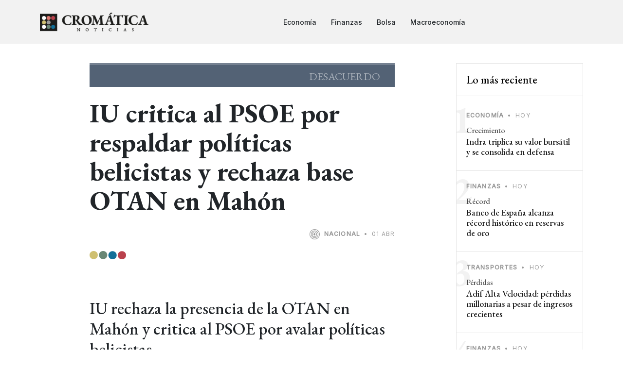

--- FILE ---
content_type: text/html; charset=utf-8
request_url: https://cromaticanoticias.com/a/18161/IU-critica-al-PSOE-por-respaldar-politicas-belicistas-y-rechaza-base-OTAN-en-Mahon
body_size: 5044
content:
<!DOCTYPE html>
<html lang="es">
<head>
    <title>IU critica al PSOE por respaldar políticas belicistas y rechaza base OTAN en Mahón</title>
    <meta name="theme-color" content="#136f98" />
    <meta http-equiv="X-UA-Compatible" content="IE=edge,chrome=1" />
    <meta charset="utf-8" /><meta http-equiv="content-type" content="text/html; charset=utf-8" />
    <link rel="canonical" href="https://cromaticanoticias.com/a/18161/IU-critica-al-PSOE-por-respaldar-politicas-belicistas-y-rechaza-base-OTAN-en-Mahon" />
    <meta name="description" content="IU rechaza que Mahón sea base logística de la OTAN y critica al PSOE por respaldar políticas belicistas. Abogan por una paz estratégica en Europa, oponiéndose al rearme y trabajando por la soberanía frente a la Alianza Atlántica." />        <meta name="robots" content="index,follow" /><meta http-equiv="pragma" content="cache" />
    <meta http-equiv="content-language" content="es" /><meta name="language" content="es" />
    <meta name="viewport" content="width=device-width,initial-scale=1,maximum-scale=5" />
    <link href="//cromaticanoticias.com/assets/images/logo/favicon-32x32.png" rel="icon">
    <link href="//cromaticanoticias.com/assets/images/logo/apple-touch-icon.png" rel="apple-touch-icon">
    <meta property="og:locale" content="es_ES" />
<meta property="og:type" content="website" />
<meta property="og:title" content="IU critica al PSOE por respaldar políticas belicistas y rechaza base OTAN en Mahón" />
<meta property="og:description" content="IU rechaza que Mahón sea base logística de la OTAN y critica al PSOE por respaldar políticas belicistas. Abogan por una paz estratégica en Europa, oponiéndose al rearme y trabajando por la soberanía frente a la Alianza Atlántica." />
<meta property="og:url" content="https://cromaticanoticias.com/a/18161/IU-critica-al-PSOE-por-respaldar-politicas-belicistas-y-rechaza-base-OTAN-en-Mahon" />
<meta property="og:site_name" content="" />
<meta property="og:image" content="https://cromaticanoticias.com/files/tag/post18161.png" />
<meta name="twitter:card" content="summary" />
<meta name="twitter:title" content="IU critica al PSOE por respaldar políticas belicistas y rechaza base OTAN en Mahón" />
<meta name="twitter:description" content="IU rechaza que Mahón sea base logística de la OTAN y critica al PSOE por respaldar políticas belicistas. Abogan por una paz estratégica en Europa, oponiéndose al rearme y trabajando por la soberanía frente a la Alianza Atlántica." />
<meta name="twitter:image" content="https://cromaticanoticias.com/files/tag/post18161.png" />
<link rel="image_src" href="https://cromaticanoticias.com/files/tag/post18161.png" />
<script type="application/ld+json">
    {
      "@context": "https://schema.org",
      "@type": "NewsArticle",
      "headline": "IU critica al PSOE por respaldar políticas belicistas y rechaza base OTAN en Mahón",
      "datePublished": "2024-04-01T10:00:47+00:00"
    }
    </script>
    <link rel="alternate" type="application/rss+xml" title="RSS" href="https://cromaticanoticias.com/rss.xml">

    <link rel="preconnect" href="https://fonts.googleapis.com">
    <link rel="preconnect" href="https://fonts.gstatic.com" crossorigin>
    <link href="https://fonts.googleapis.com/css2?family=EB+Garamond:wght@400;500;700&family=Inter:wght@400;500&display=swap" rel="stylesheet">
        <link rel="stylesheet" href="//cromaticanoticias.com/site/combinescripts/v127/style.css" type="text/css" media="screen" />

        <!-- Google tag (gtag.js) -->
    <script async src="https://www.googletagmanager.com/gtag/js?id=G-06GBVJCF38"></script>
    <script>
        window.dataLayer = window.dataLayer || [];
        function gtag(){dataLayer.push(arguments);}
        gtag('js', new Date());
        gtag('config', 'G-06GBVJCF38');
    </script>
    </head>
<body>
<header id="header" class="header d-flex align-items-center fixed-top">
    <div class="container-fluid container-xl d-flex align-items-center justify-content-between">

        <a href="/" class="logo d-flex align-items-center">
            <img src="/assets/images/logo/logoheader.png" alt="Cromática Noticias">
        </a>

        <nav id="navbar" class="navbar">
            <ul>
                <li><a href="/seccion/Economia">Economía</a></li><li><a href="/seccion/Finanzas">Finanzas</a></li><li><a href="/seccion/Bolsa">Bolsa</a></li><li><a href="/seccion/Macroeconomia">Macroeconomía</a></li>                            </ul>
        </nav>

        <div class="position-relative">
            <i class="bi bi-list mobile-nav-toggle"></i>
                    </div>

    </div>

</header>

<main id="main">


<section class="single-post-content">
  <div class="container">
    <div class="row">
      <div class="col-lg-9 mb-5 post-content">
        <div class="single-post border-bottom">
          <div style="background:#536275;font-size:100%; padding-top:12px;padding-bottom:10px;" class="postmini-colorbox">desacuerdo</div>
          <h1 class="mt-4 mb-4">IU critica al PSOE por respaldar políticas belicistas y rechaza base OTAN en Mahón</h1>
          <div style="text-align:right">
              <div class="post-meta mb-2"><i style="font-size:21px;vertical-align:middle;" class="bi bi-bullseye"></i>&nbsp;  <span class="date">Nacional</span> <span class="mx-1">&bullet;</span> <span>01 abr</span></div>
          </div>
          <img class="" src="/assets/images/site/colorpoints.png" width="75" alt="Color a las noticias" />
          <br><br><h2>IU rechaza la presencia de la OTAN en Mahón y critica al PSOE por avalar políticas belicistas</h2>

<p><strong>IU se ha manifestado en contra de que Mahón sea utilizado como punto de actividad logística para la OTAN, además de criticar al PSOE por respaldar políticas de "rearme" y la "escalada belicista" en Europa. La coportavoz de la dirección de IU, Amanda Meyer, ha expresado su rechazo a que la isla se convierta en una base logística de la Alianza Atlántica, a la que ha definido como una organización con "déficit democrático".</strong></p>

<p>En una rueda de prensa telemática, Meyer ha destacado su preocupación ante la posibilidad de que Mahón fuera base naval de la OTAN, a pesar de que el Ministerio de Defensa haya descartado esta opción y haya afirmado que la isla seguirá desempeñando su papel actual como puerto puntual de escala para las flotas permanentes de la Alianza. La dirigente de IU ha instado al PSOE a dejar de avalar políticas de rearme e inseguridad, argumentando que la OTAN no representa un horizonte positivo para Europa.</p>

<p><strong>En este sentido, Meyer ha señalado que es necesario avanzar hacia una paz estratégica en Europa, oponiéndose al aumento de la producción de armas y trabajando por el fin de conflictos como el de Rusia y Ucrania. La coportavoz de IU ha subrayado la importancia de no apostar por el rearme ni por un tono belicista, sino por garantizar la soberanía europea frente a organismos como la OTAN.</strong></p>

<p>La dirigente de IU ha criticado que el PSOE se convierta en un "elemento al servicio de la alianza de la inseguridad y el rearme", alineándose con partidos políticos de diferentes ideologías en Europa. Meyer ha resaltado que, en su opinión, solo el grupo político 'The Left' se opone a esta deriva y defiende una postura de paz y soberanía en el continente. Ante la pregunta sobre la posición de Sumar en este asunto, la coportavoz ha explicado que algunos diputados del grupo plurinacional coinciden con la postura de IU.</p>

<p><strong>En definitiva, IU ha dejado claro su rechazo a que Mahón se convierta en una base logística de la OTAN y ha instado al PSOE a reconsiderar su apoyo a políticas de rearme y escalada belicista en Europa. La coportavoz Amanda Meyer ha defendido la necesidad de avanzar hacia una paz estratégica en el continente, oponiéndose al aumento de la producción de armas y trabajando por el fin de conflictos como el de Rusia y Ucrania.</strong></p>
<br>        </div>
        <div class="mt-5" style="text-align:center;text-transform: uppercase;font-size:10px;color:#CCC;"><a href="https://li.sten.to/desvanparadojas" target="_blank"><picture>
          <source media="(min-width:1400px)" srcset="/assets/images/banner/desvan-728x90-v1.jpg">
          <img src="/assets/images/banner/desvan-300x250-v1.jpg" alt="Podcast El Desván de las Paradojas" style="width:auto;" alt="Podcast El Desván de las Paradojas"loading="lazy" />
        </picture></a><br>Publicidad</div>        <div class="mt-5">
          <h3 class="aside-title">Otras noticias relacionadas</h3>
          <div class="row g-5">
              <div class="col-md-6"><div class="post-entry-1 md mb-0"><div style="background:#61736E;" class="postmini-colorbox mb-0 thumbnail d-inline-block"></div><div style="color:#61736E;font-size:110%;" class="postmini-colorboxtext mb-1">Autogobierno</div><div class="post-meta"><span class="date">Cádiz</span> <span class="mx-1">&bullet;</span> <span>21/08/24</span></div><h2 class="mb-0"><a href="/a/22279/PSC-y-ERC-buscan-fortalecer-autogobierno-en-Catalua-sin-concierto">PSC y ERC buscan fortalecer autogobierno en Cataluña sin concierto</a></h2></div></div><div class="col-md-6"><div class="post-entry-1 md mb-0"><div style="background:#A4D193;" class="postmini-colorbox mb-0 thumbnail d-inline-block"></div><div style="color:#A4D193;font-size:110%;" class="postmini-colorboxtext mb-1">Reforma</div><div class="post-meta"><span class="date">Islas Canarias</span> <span class="mx-1">&bullet;</span> <span>21/08/24</span></div><h2 class="mb-0"><a href="/a/22277/Clavijo-exige-reforma-urgente-de-Ley-de-Extranjeria-en-Canarias">Clavijo exige reforma urgente de Ley de Extranjería en Canarias</a></h2></div></div><div class="col-md-6"><div class="post-entry-1 md mb-0"><div style="background:#E5D291;" class="postmini-colorbox mb-0 thumbnail d-inline-block"></div><div style="color:#E5D291;font-size:110%;" class="postmini-colorboxtext mb-1">Corrupción</div><div class="post-meta"><span class="date">Nacional</span> <span class="mx-1">&bullet;</span> <span>21/08/24</span></div><h2 class="mb-0"><a href="/a/22276/Bravo-critica-al-PSOE-por-usar-financiacion-para-comprar-votos">Bravo critica al PSOE por usar financiación para comprar votos</a></h2></div></div><div class="col-md-6"><div class="post-entry-1 md mb-0"><div style="background:#CA702D;" class="postmini-colorbox mb-0 thumbnail d-inline-block"></div><div style="color:#CA702D;font-size:110%;" class="postmini-colorboxtext mb-1">Reivindicación</div><div class="post-meta"><span class="date">Catalunya</span> <span class="mx-1">&bullet;</span> <span>21/08/24</span></div><h2 class="mb-0"><a href="/a/22273/Asesinato-de-mujeres-en-Catalunya-reaviva-debate-sobre-violencia-de-genero">Asesinato de mujeres en Catalunya reaviva debate sobre violencia de género</a></h2></div></div>          </div>
        </div>

      </div>
      <div class="col-lg-3 mb-5">
        <div class="aside-block">

            <div class="trending">
                <h3 style="font-size:140%;">Lo más reciente</h3>
                <ul class="trending-post">
                    <li><a href="/a/29157/Indra-triplica-su-valor-bursatil-y-se-consolida-en-defensa"><div class="post-meta"><span class="date">Economía</span> <span class="mx-1">&bullet;</span> <span>Hoy</span></div><span class="number">1</span><span class="author">Crecimiento</span><h3>Indra triplica su valor bursátil y se consolida en defensa</h3></a></li><li><a href="/a/29156/Banco-de-Espaa-alcanza-record-historico-en-reservas-de-oro"><div class="post-meta"><span class="date">Finanzas</span> <span class="mx-1">&bullet;</span> <span>Hoy</span></div><span class="number">2</span><span class="author">Récord</span><h3>Banco de España alcanza récord histórico en reservas de oro</h3></a></li><li><a href="/a/29155/Adif-Alta-Velocidad-perdidas-millonarias-a-pesar-de-ingresos-crecientes"><div class="post-meta"><span class="date">Transportes</span> <span class="mx-1">&bullet;</span> <span>Hoy</span></div><span class="number">3</span><span class="author">Pérdidas</span><h3>Adif Alta Velocidad: pérdidas millonarias a pesar de ingresos crecientes</h3></a></li><li><a href="/a/29154/Eurozona-elige-nuevo-vicepresidente-del-BCE-entre-seis-candidatos"><div class="post-meta"><span class="date">Finanzas</span> <span class="mx-1">&bullet;</span> <span>Hoy</span></div><span class="number">4</span><span class="author">Elección</span><h3>Eurozona elige nuevo vicepresidente del BCE entre seis candidatos</h3></a></li><li><a href="/a/29153/Agricultura-de-conservacion-clave-para-suelo-y-seguridad-alimentaria"><div class="post-meta"><span class="date">Economía</span> <span class="mx-1">&bullet;</span> <span>17 ene</span></div><span class="number">5</span><span class="author">Sostenibilidad</span><h3>Agricultura de conservación: clave para suelo y seguridad alimentaria</h3></a></li><li><a href="/a/29152/Acuerdo-UE-Mercosur-fin-de-26-aos-de-negociaciones-comerciales"><div class="post-meta"><span class="date">Macroeconomía</span> <span class="mx-1">&bullet;</span> <span>17 ene</span></div><span class="number">6</span><span class="author">Acuerdo</span><h3>Acuerdo UE-Mercosur: fin de 26 años de negociaciones comerciales</h3></a></li><li><a href="/a/29151/Marc-Murtra-transforma-Telefonica-con-desinversiones-y-fusiones-estrategicas"><div class="post-meta"><span class="date">Economía</span> <span class="mx-1">&bullet;</span> <span>16 ene</span></div><span class="number">7</span><span class="author">Transformación</span><h3>Marc Murtra transforma Telefónica con desinversiones y fusiones estratégicas</h3></a></li>                </ul>
            </div>

            <div class="mt-5 text-center">
                <a href="https://tecnemia.com/utilidades/generador-codigos-qr/" target="_blank">
                    <img src="//cromaticanoticias.com/assets/images/banner/tecnemia-qr-vert.png" loading="lazy" alt="Tecnemia" style="max-width:262px; width:100%" />
                </a>
            </div>

        </div>
      </div>
    </div>
  </div>
</section>
</main>
<footer id="footer" class="footer">
    <div class="footer-content">
        <div class="container">
            <div class="row mb-3">
                <div class="col-lg-4">
                    <h3 class="footer-heading"><img src="/assets/images/logo/logofooter.png" alt="Cromática" loading="lazy" /></h3>
                </div>
                <div class="col-lg-8">
                    <p class="footer-slogan">Ponemos color a las noticias económicas</p>
                </div>
            </div>
                        <p class="mt-0"><a href="/p/noticiasbreves" class="footer-link-more">Noticias breves</a></p>

            <p class="mb-0 mt-5">
                Cromática Noticias es un medio de comunicación en constante evolución, dedicado a explorar nuevas formas de narrar las historias más relevantes del mundo económico y financiero. Nos comprometemos a ofrecer información precisa y veraz, manteniendo siempre el rigor que nuestros lectores merecen. Nuestro lema, "Ponemos color a las noticias", refleja nuestra filosofía de presentar la actualidad económica y financiera de manera entretenida, innovadora, y con perspectivas únicas.
            </p>
        </div>
    </div>
    <div class="footer-legal">
        <div class="container">

            <div class="row justify-content-between">
                <div class="col-md-6 text-center text-md-start mb-3 mb-md-0">
                    <div class="copyright">
                        © 2026 <strong><span>Cromática Noticias</span></strong>
                    </div>

                    <div class="credits">
                    </div>

                </div>

                <div class="col-md-6">
                                        <div class="social-links mb-3 mb-lg-0 text-center text-md-end">
                        <a href="https://twitter.com/CromaticaNews" target="_blank" class="twitter"><i class="bi bi-twitter"></i></a>
                        <a href="https://cromaticanoticias.com/rss.xml" target="_blank"><i class="bi bi-rss"></i></a>
                    </div>
                </div>

            </div>

        </div>
    </div>

</footer>

<a href="#" class="scroll-top d-flex align-items-center justify-content-center"><i class="bi bi-arrow-up-short"></i></a>

<script src="https://code.jquery.com/jquery-3.6.4.min.js" integrity="sha256-oP6HI9z1XaZNBrJURtCoUT5SUnxFr8s3BzRl+cbzUq8=" crossorigin="anonymous"></script>
<script type="text/javascript" src="//cromaticanoticias.com/site/combinescripts/v127/functions.js"></script>

<script defer src="https://static.cloudflareinsights.com/beacon.min.js/vcd15cbe7772f49c399c6a5babf22c1241717689176015" integrity="sha512-ZpsOmlRQV6y907TI0dKBHq9Md29nnaEIPlkf84rnaERnq6zvWvPUqr2ft8M1aS28oN72PdrCzSjY4U6VaAw1EQ==" data-cf-beacon='{"version":"2024.11.0","token":"cd0f159caeb34915a8f1d46654724ba2","r":1,"server_timing":{"name":{"cfCacheStatus":true,"cfEdge":true,"cfExtPri":true,"cfL4":true,"cfOrigin":true,"cfSpeedBrain":true},"location_startswith":null}}' crossorigin="anonymous"></script>
</body>
</html>